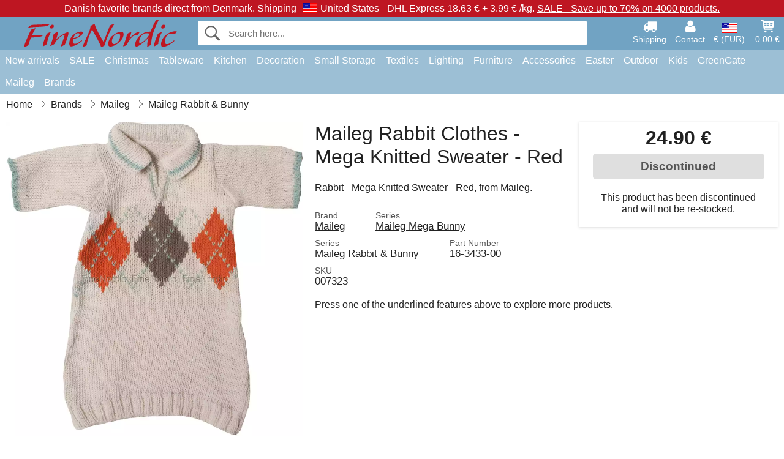

--- FILE ---
content_type: text/html; charset=UTF-8
request_url: https://www.finenordic.com/maileg-rabbit-mega-knitted-sweater-red.html
body_size: 11553
content:
<!DOCTYPE html>
<html lang="en">
<head>
	<meta charset="UTF-8">
	<title>Maileg Rabbit - Mega Knitted Sweater - Red</title>
	<meta name="description" content="Rabbit - Mega Knitted Sweater - Red, from Maileg.">
	<meta name="robots" content="noindex">
	<meta name="viewport" content="width=device-width,initial-scale=1">
	<meta name="apple-mobile-web-app-capable" content="yes">
	<link rel="apple-touch-icon" sizes="180x180" href="https://images.finenordic.com/image/favicon/finenordic/apple-touch-icon.png">
    <link rel="icon" type="image/png" href="https://images.finenordic.com/image/favicon/finenordic/favicon-32x32.png" sizes="32x32">
    <link rel="icon" type="image/png" href="https://images.finenordic.com/image/favicon/finenordic/favicon-16x16.png" sizes="16x16">
    <link rel="manifest" href="/static/site_meta/2/manifest.json">
    <link rel="mask-icon" href="https://images.finenordic.com/image/favicon/finenordic/favicon/safari-pinned-tab.svg" color="#5bbad5">
    <link rel="shortcut icon" href="https://images.finenordic.com/image/favicon/finenordic/favicon.ico">
    <meta name="msapplication-config" content="/static/site_meta/2/browserconfig.xml">
    <meta name="theme-color" content="#71a3c3">
    <link rel="search" type="application/opensearchdescription+xml" href="/static/site_meta/2/opensearch.xml" title="FineNordic">
	<meta property="og:site_name" content="FineNordic">
	<meta property="og:url" content="https://www.finenordic.com/maileg-rabbit-mega-knitted-sweater-red.html">
	<meta property="og:title" content="Maileg Rabbit - Mega Knitted Sweater - Red">
	<meta property="og:description" content="Rabbit - Mega Knitted Sweater - Red, from Maileg.">
	<meta property="og:image" content="https://images.finenordic.com/image/37958-large-1535133872/maileg-rabbit-mega-knitted-sweater-red.jpg">
	<meta property="og:type" content="product">
	<meta property="og:availability" content="oos">
	<meta property="product:price:amount" content="24.9">
	<meta property="product:price:currency" content="EUR">
<link rel="alternate" href="https://www.finenordic.dk/maileg-kanin-mega-strikket-sweater-roed.html" hreflang="da-DK"><link rel="alternate" href="https://www.finenordic.com/maileg-rabbit-mega-knitted-sweater-red.html" hreflang="x-default"><link rel="alternate" href="https://www.finenordic.de/maileg-kaninchen-mega-strickpullover-rot.html" hreflang="de-AT"><link rel="alternate" href="https://www.finenordic.de/maileg-kaninchen-mega-strickpullover-rot.html" hreflang="de-DE"><link rel="alternate" href="https://www.finenordic.no/maileg-kanin-mega-strikket-sweater-roed.html" hreflang="no-NO"><link rel="alternate" href="https://www.finenordic.se/maileg-kanin-mega-stickat-troeja-roed.html" hreflang="sv-SE"><link rel="alternate" href="https://www.finenordic.co.uk/maileg-rabbit-mega-knitted-sweater-red.html" hreflang="en-GB"><link rel="alternate" href="https://www.finenordic.ch/maileg-kaninchen-mega-strickpullover-rot.html" hreflang="de-CH">	
	<link rel="canonical" href="https://www.finenordic.com/maileg-rabbit-mega-knitted-sweater-red.html">
	
	<script>
	var hasCookies = document.cookie.length;
	
	function getCookie(a){if(!hasCookies)return"";a+="=";for(var c=document.cookie.split(";"),b=0;b<c.length;b++){var d=c[b].trim();if(0===d.indexOf(a))return decodeURIComponent(d.substring(a.length).replace(/\+/g, '%20'))}return""};

	function deleteCookie(a) {document.cookie=a+'=;'+'expires=Thu, 01 Jan 1970 00:00:00 GMT';}
	
	if (hasCookies) {
		if (getCookie('redirect_request')) {					
			document.cookie = 'redirect_reply=1;path=/';
			if (getCookie('redirect_reply')) {
				deleteCookie('redirect_request');
				window.location.reload(true);
			}
		}
	}
				
	</script>
	<link rel="stylesheet" href="/static/css/a_D_XuYHSroWhu2.pX1MlA.css"></head>
<body itemscope itemtype="http://schema.org/WebPage">
	<div id="page">
		<div id="page_overlay"></div>		
				<div id="context_notice_wrapper" class="row"><div id="context_notice" style="padding-right:5px;">
<span>Danish favorite brands direct from Denmark.</span>&nbsp;<span>Shipping<img id="country_flag" src="https://images.finenordic.com/image/flags/US.png" /><span class="s2">United States -</span> DHL Express 18.63 €&nbsp;+&nbsp;3.99 €&nbsp;/kg.</span>&nbsp;<span><a href="/sale">SALE - Save up to 70% on 4000 products.</a></span>
</div></div>
				<header id="header" class="row main_color_500">
			<div id="header_links">						
				<a class="header_link_item desktop" href="/shipping">
					<svg width="22" height="22" viewBox="0 0 1792 1792" fill="#fff" focusable="false">
						<path d="M640 1408q0-52-38-90t-90-38-90 38-38 90 38 90 90 38 90-38 38-90zm-384-512h384v-256h-158q-13 0-22 9l-195 195q-9 9-9 22v30zm1280 512q0-52-38-90t-90-38-90 38-38 90 38 90 90 38 90-38 38-90zm256-1088v1024q0 15-4 26.5t-13.5 18.5-16.5 11.5-23.5 6-22.5 2-25.5 0-22.5-.5q0 106-75 181t-181 75-181-75-75-181h-384q0 106-75 181t-181 75-181-75-75-181h-64q-3 0-22.5.5t-25.5 0-22.5-2-23.5-6-16.5-11.5-13.5-18.5-4-26.5q0-26 19-45t45-19v-320q0-8-.5-35t0-38 2.5-34.5 6.5-37 14-30.5 22.5-30l198-198q19-19 50.5-32t58.5-13h160v-192q0-26 19-45t45-19h1024q26 0 45 19t19 45z"></path>
					</svg>
					<span class="text">Shipping</span>
				</a>
				<a class="header_link_item desktop" href="/contact">
					<svg width="22" height="22" viewBox="0 0 1792 1792" fill="#fff" focusable="false">
						<path d="M1600 1405q0 120-73 189.5t-194 69.5h-874q-121 0-194-69.5t-73-189.5q0-53 3.5-103.5t14-109 26.5-108.5 43-97.5 62-81 85.5-53.5 111.5-20q9 0 42 21.5t74.5 48 108 48 133.5 21.5 133.5-21.5 108-48 74.5-48 42-21.5q61 0 111.5 20t85.5 53.5 62 81 43 97.5 26.5 108.5 14 109 3.5 103.5zm-320-893q0 159-112.5 271.5t-271.5 112.5-271.5-112.5-112.5-271.5 112.5-271.5 271.5-112.5 271.5 112.5 112.5 271.5z"></path>
					</svg>
					<span class="text">Contact</span>
				</a>											
				<a href="#" id="change_context_toggle" class="header_link_item"><img id="header_link_flag" src="https://images.finenordic.com/image/flags/US.png" /><span class="text">€ (EUR)</span></a>											
				<a href="#" id="header_cart" class="header_link_item">					
					<svg viewBox="0 0 19.3 19.3" width="22" height="22" focusable="false" fill="#fff">
						<path d="M19 3c-0.2-0.2-0.5-0.3-0.8-0.3H4.4L4.2 1.5C4.2 1 3.7 0.6 3.3 0.6H1c-0.6 0-1 0.4-1 1s0.4 1 1 1h1.4l1.9 11.2c0 0 0 0.1 0 0.1 0 0.1 0 0.1 0.1 0.2 0 0.1 0.1 0.1 0.1 0.2 0 0 0.1 0.1 0.1 0.1 0.1 0.1 0.1 0.1 0.2 0.1 0 0 0.1 0 0.1 0.1 0.1 0 0.2 0.1 0.4 0.1 0 0 11 0 11 0 0.6 0 1-0.4 1-1s-0.4-1-1-1H6.1l-0.2-1H17.3c0.5 0 0.9-0.4 1-0.9l1-7C19.3 3.5 19.2 3.2 19 3zM17.1 4.6l-0.3 2H13.3v-2H17.1zM12.3 4.6v2h-3v-2H12.3zM12.3 7.6v2h-3v-2H12.3zM8.3 4.6v2h-3c-0.1 0-0.1 0-0.1 0l-0.3-2H8.3zM5.3 7.6H8.3v2H5.6L5.3 7.6zM13.3 9.6v-2h3.4l-0.3 2H13.3z"/>
						<circle cx="6.8" cy="17.1" r="1.5"/>
						<circle cx="15.8" cy="17.1" r="1.5"/>
					</svg>
					<span id="header_cart_total" class="text">0.00 €</span>
					<span id="header_cart_text" class="text">Cart</span>						
				</a>	
			</div>
			<div id="header_container" class="container">
				<svg id="menu_toggle" viewBox="0 0 36 24" fill="#fff" focusable="false">
					<path d="M0 24h36v-4H0v4zm0-10h36v-4H0v4zm0-14v4h36v-4H6z"></path>
				</svg>
				<div id="header_logo_container">
					<a href="/">
						<img id="header_logo" src="https://images.finenordic.com/image/logo/finenordic/finenordic.svg" alt="FineNordic">
					</a>
				</div>
				<div id="header_search">
					<div id="search_wrapper">
												<form action="/search" method="get" role="search" id="header_search_form" tabindex="-1">	
							<div id="search_input_wrapper">								
								<button id="submit_search" tabindex="-1">
									<div class="spinner">	
										<div class="spinner_inner">
									        <div class="circle_clipper left">
									        	<div class="circle"></div>	        		
									        </div><div class="circle_clipper right">
									          <div class="circle"></div>
									        </div>
								    	</div>
								    </div>
									<svg id="submit_search_icon" viewBox="0 0 16 16" fill="#666" focusable="false">
										<path d="M15.7 13.3l-3.81-3.83A5.93 5.93 0 0 0 13 6c0-3.31-2.69-6-6-6S1 2.69 1 6s2.69 6 6 6c1.3 0 2.48-.41 3.47-1.11l3.83 3.81c.19.2.45.3.7.3.25 0 .52-.09.7-.3a.996.996 0 0 0 0-1.41v.01zM7 10.7c-2.59 0-4.7-2.11-4.7-4.7 0-2.59 2.11-4.7 4.7-4.7 2.59 0 4.7 2.11 4.7 4.7 0 2.59-2.11 4.7-4.7 4.7z"></path>
									</svg>
								</button>
								<input name="q" id="header_search_input" value="" placeholder="Search here..." autocomplete="off" autocorrect="off" autocapitalize="off">
								<button type="button" id="search_close">	
									<svg id="search_close_icon" viewBox="0 0 16 16" fill="#666" focusable="false">
										<path d="M2,0 l6,6 6,-6 2,2 -6,6 6,6 -2,2 -6,-6 -6,6 -2,-2 6,-6 -6,-6z"></path>
									</svg>
								</button>															
							</div>						
							<div id="search_results">
								<div id="search_content"></div>
								<button id="total_results"></button>
								<div id="ajax_no_results" class="row">Sorry, we didn't find anything.</div>							
							</div>
						</form>	
					</div>
				</div>			
				<div id="header_cart_spacer"></div>								
			</div>				
		</header>
		<div id="sidebar_cart" tabindex="-1">				
			<div id="cart_summary">
				<div class="sidebar_top row main_color_500 main_color_300_border">
					<div class="sidebar_title">
						<a href="#" class="sidebar_close sidebar_close_js">	
							<svg viewBox="0 0 16 16" width="16" height="16" fill="#fff" focusable="false">
								<path d="M2,0 l6,6 6,-6 2,2 -6,6 6,6 -2,2 -6,-6 -6,6 -2,-2 6,-6 -6,-6z"></path>
							</svg>
							Close						</a>
						Shopping cart					</div>								
					<div id="cart_summary_total">Total (<span id="cart_count"></span>):<span id="cart_total"></span></div>	
					<div id="cart_summary_action" class="row">
						<a href="/cart" class="button cart_button_view">
							View cart				
						</a>
						<a href="/cart" class="button action cart_button_checkout">
							Checkout																										
							<svg class="chevron-right" width="12px" height="18px" viewBox="0 0 12 18" fill="#fff" focusable="false">
								<path d="M0.88 2.12L3 0l9 9 -9 9 -2.12-2.12L7.76 9z"></path>
							</svg>					
						</a>						
					</div>												
				</div>
				<div id="cart_summary_inner" class="row">
					<p id="cart_no_products">Your shopping cart is empty.</p>
					<div id="cart_summary_content" class="row scrollable_section"></div>					
				</div>	
			</div>
		</div>
		<div id="sidebar_context" tabindex="-1">
			<div id="change_context">				
				<div class="sidebar_top row main_color_500 main_color_300_border">
					<div class="sidebar_title">
						<a href="#" class="sidebar_close sidebar_close_js">	
							<svg viewBox="0 0 16 16" width="16" height="16" fill="#fff" focusable="false">
								<path d="M2,0 l6,6 6,-6 2,2 -6,6 6,6 -2,2 -6,-6 -6,6 -2,-2 6,-6 -6,-6z"></path>
							</svg>
							Close						</a>
						Country and currency					</div>
				</div>
				<div id="change_context_inner" class="row scrollable_section">
					<div id="change_context_top">	
						<form method="POST">
							<label class="row" for="country_select">Country of delivery</label>										
							<select name="id_country" id="country_select" class="row"></select>
							<label class="row" for="currency_select">Currency</label>
							<select name="id_currency" id="currency_select" class="row"></select>
							<button type="submit" name="action" value="setContext" class="button action" id="submit_context">Update</button>
						</form>
					</div>
					<div id="change_context_bottom">	
						<ul>
														<li>
								<a href="/shipping">Shipping rates</a>
							</li>
														<li>
								<a href="/returns-cancellations">Returns and cancellations</a>
							</li>
														<li>
								<a href="/payment-options">Payment options</a>
							</li>
														<li>
								<a href="/how-to-shop-with-us">How to shop with us</a>
							</li>
														<li>
								<a href="/faq">FAQ</a>
							</li>
														<li>
								<a href="/tracking">Track your order</a>
							</li>
														<li>
								<a href="/contact">Contact us</a>
							</li>
														<li>
								<a href="/about-us">About us</a>
							</li>
														<li>
								<a href="/store">Store and opening hours</a>
							</li>
														<li>
								<a href="/terms-conditions">Terms and conditions</a>
							</li>
														<li>
								<a href="/press">Press</a>
							</li>
														<li>
								<a href="/sitemap">Sitemap</a>
							</li>
														<li>
								<a href="/jobs">Jobs</a>
							</li>
													</ul>
					</div>	
				</div>
			</div>
		</div>		
		<div id="sidebar_menu">				
		<div role="navigation" id="header_navigation" class="row main_color_300" itemscope itemtype="http://schema.org/SiteNavigationElement">
	<div id="nav_top">	
		<div id="nav_title">
			Menu			
		</div>
		<a href="#" id="nav_close" class="sidebar_close_js">	
			<svg viewBox="0 0 16 16" width="16" height="16" fill="#000" fill-opacity=".54" focusable="false">
				<path d="M2,0 l6,6 6,-6 2,2 -6,6 6,6 -2,2 -6,-6 -6,6 -2,-2 6,-6 -6,-6z"></path>
			</svg>
			Close		</a>		
	</div>	
	<nav class="scrollable_section">
		<ul>
					<li>
				<a href="/new-arrivals">New arrivals</a>
								<ul class="sub_menu">
					<li>
						<a href="/new-arrivals">New arrivals (see all)</a>
					</li>
														
						<li>
							<a href="/new-arrivals?brand=greengate">GreenGate new arrivals</a>
						</li>
														
						<li>
							<a href="/new-arrivals?brand=ib-laursen">Ib Laursen new arrivals</a>
						</li>
														
						<li>
							<a href="/new-arrivals?brand=maileg">Maileg new arrivals</a>
						</li>
														
						<li>
							<a href="/new-arrivals?brand=rice">RICE new arrivals</a>
						</li>
														
						<li>
							<a href="/new-arrivals?brand=chic-antique">Chic Antique new arrivals</a>
						</li>
													
				</ul>
							</li>
					<li>
				<a href="/sale">SALE</a>
								<ul class="sub_menu">
					<li>
						<a href="/sale">SALE (see all)</a>
					</li>
														
						<li>
							<a href="/search?brand=greengate&on-sale=1">GreenGate SALE</a>
						</li>
														
						<li>
							<a href="/search?brand=ib-laursen&on-sale=1">Ib Laursen SALE</a>
						</li>
														
						<li>
							<a href="/search?brand=maileg&on-sale=1">Maileg SALE</a>
						</li>
														
						<li>
							<a href="/search?brand=rice&on-sale=1">RICE SALE</a>
						</li>
														
						<li>
							<a href="/search?brand=chic-antique&on-sale=1">Chic Antique SALE</a>
						</li>
													
				</ul>
							</li>
					<li>
				<a href="christmas">Christmas</a>
								<ul class="sub_menu">
					<li>
						<a href="christmas">Christmas (see all)</a>
					</li>
														
						<li>
							<a href="advent">Advent</a>
						</li>
														
						<li>
							<a href="christmas-bakery">Christmas Bakery</a>
						</li>
														
						<li>
							<a href="christmas-candles-candle-holders">Christmas Candles & Candle Holders</a>
						</li>
														
						<li>
							<a href="christmas-decoration">Christmas Decoration</a>
						</li>
														
						<li>
							<a href="christmas-balls-dekoration">Christmas Ornaments</a>
						</li>
														
						<li>
							<a href="christmas-packaging">Christmas Packaging</a>
						</li>
														
						<li>
							<a href="pixies">Christmas Pixies</a>
						</li>
														
						<li>
							<a href="christmas-ribbons">Christmas Ribbons</a>
						</li>
													
				</ul>
							</li>
					<li>
				<a href="stoneware-cutlery-glasses">Tableware</a>
								<ul class="sub_menu">
					<li>
						<a href="stoneware-cutlery-glasses">Tableware (see all)</a>
					</li>
														
						<li>
							<a href="bakeware">Bakeware</a>
						</li>
														
						<li>
							<a href="bowls">Bowls</a>
						</li>
														
						<li>
							<a href="bread-baskets">Bread Baskets</a>
						</li>
														
						<li>
							<a href="carafes-bottles">Carafes & Bottles</a>
						</li>
														
						<li>
							<a href="centrepieces-etageres">Centrepieces & Etagères</a>
						</li>
														
						<li>
							<a href="breadbasket-napkins">Cloth Napkins</a>
						</li>
														
						<li>
							<a href="coffee-pots">Coffee pots</a>
						</li>
														
						<li>
							<a href="cups-mugs">Cups & Mugs</a>
						</li>
														
						<li>
							<a href="cutlery">Cutlery</a>
						</li>
														
						<li>
							<a href="dishes">Dishes</a>
						</li>
														
						<li>
							<a href="dishes-glass-bells">Dishes & Glass Bells</a>
						</li>
														
						<li>
							<a href="egg-cups">Egg Cups</a>
						</li>
														
						<li>
							<a href="glasses">Glasses</a>
						</li>
														
						<li>
							<a href="latte-cups">Latte Cups</a>
						</li>
														
						<li>
							<a href="napkin-holders">Napkin Holders</a>
						</li>
														
						<li>
							<a href="paper-napkins">Paper Napkins</a>
						</li>
														
						<li>
							<a href="pitchers">Pitchers</a>
						</li>
														
						<li>
							<a href="placemats">Placemats</a>
						</li>
														
						<li>
							<a href="plates">Plates</a>
						</li>
														
						<li>
							<a href="salt-and-pepper">Salt and Pepper</a>
						</li>
														
						<li>
							<a href="sugar-pots">Sugar Pots</a>
						</li>
														
						<li>
							<a href="tablecloths">Tablecloths</a>
						</li>
														
						<li>
							<a href="tea-pots">Tea Pots</a>
						</li>
														
						<li>
							<a href="trays">Trays</a>
						</li>
														
						<li>
							<a href="trivets">Trivets</a>
						</li>
													
				</ul>
							</li>
					<li>
				<a href="kitchen">Kitchen</a>
								<ul class="sub_menu">
					<li>
						<a href="kitchen">Kitchen (see all)</a>
					</li>
														
						<li>
							<a href="aprons">Aprons</a>
						</li>
														
						<li>
							<a href="baking-equipment">Baking Equipment</a>
						</li>
														
						<li>
							<a href="bread-boxes">Bread Boxes</a>
						</li>
														
						<li>
							<a href="cookware">Cookware</a>
						</li>
														
						<li>
							<a href="cooler-bags">Cooler Bags</a>
						</li>
														
						<li>
							<a href="do-the-dishes">Do the Dishes</a>
						</li>
														
						<li>
							<a href="jars">Jars</a>
						</li>
														
						<li>
							<a href="kitchen-decoration">Kitchen Decoration</a>
						</li>
														
						<li>
							<a href="knives-chopping-boards">Knives & Chopping Boards</a>
						</li>
														
						<li>
							<a href="lunch-boxes">Lunch Boxes</a>
						</li>
														
						<li>
							<a href="potholders">Potholders</a>
						</li>
														
						<li>
							<a href="soap-dispensers">Soap & Soap Dispensers</a>
						</li>
														
						<li>
							<a href="tea">Tea</a>
						</li>
														
						<li>
							<a href="teatowels">Teatowels</a>
						</li>
														
						<li>
							<a href="thermoses">Thermoses</a>
						</li>
														
						<li>
							<a href="tins">Tins</a>
						</li>
													
				</ul>
							</li>
					<li>
				<a href="decoration-storage">Decoration</a>
								<ul class="sub_menu">
					<li>
						<a href="decoration-storage">Decoration (see all)</a>
					</li>
														
						<li>
							<a href="bathroom-accessories">Bathroom Accessories</a>
						</li>
														
						<li>
							<a href="books-magazines">Books and Magazines</a>
						</li>
														
						<li>
							<a href="candles">Candles</a>
						</li>
														
						<li>
							<a href="candlesticks">Candlesticks</a>
						</li>
														
						<li>
							<a href="clocks">Clocks</a>
						</li>
														
						<li>
							<a href="dishes-trays">Dishes & Trays</a>
						</li>
														
						<li>
							<a href="flower-pots">Flower Pots</a>
						</li>
														
						<li>
							<a href="lanterns">Lanterns</a>
						</li>
														
						<li>
							<a href="laundry">Laundry</a>
						</li>
														
						<li>
							<a href="living-accessories">Living Accessories</a>
						</li>
														
						<li>
							<a href="metal-signs">Metal Signs</a>
						</li>
														
						<li>
							<a href="notice-boards">Notice Boards</a>
						</li>
														
						<li>
							<a href="paint">Paint</a>
						</li>
														
						<li>
							<a href="picture-frames">Picture Frames</a>
						</li>
														
						<li>
							<a href="vases">Vases</a>
						</li>
														
						<li>
							<a href="votives">Votives</a>
						</li>
														
						<li>
							<a href="wall-stickers">Wall Stickers</a>
						</li>
														
						<li>
							<a href="wooden-signs-chalkboards">Wooden Signs & Chalkboards</a>
						</li>
														
						<li>
							<a href="wrapping">Wrapping</a>
						</li>
													
				</ul>
							</li>
					<li>
				<a href="storage">Small Storage</a>
								<ul class="sub_menu">
					<li>
						<a href="storage">Small Storage (see all)</a>
					</li>
														
						<li>
							<a href="card-magazine-holders">Card & Magazine Holders</a>
						</li>
														
						<li>
							<a href="small-boxes-tins-glass-boxes">Small Boxes, Tins & Glass Boxes</a>
						</li>
														
						<li>
							<a href="willow-zinc-baskets-metal-boxes">Willow baskets, Zinc Baskets & Metal Boxes</a>
						</li>
														
						<li>
							<a href="wire-baskets">Wire Baskets</a>
						</li>
														
						<li>
							<a href="wire-shelves-wire-hangers">Wire Shelves & Wire Hangers</a>
						</li>
														
						<li>
							<a href="wooden-boxes">Wooden Boxes</a>
						</li>
													
				</ul>
							</li>
					<li>
				<a href="textiles">Textiles</a>
								<ul class="sub_menu">
					<li>
						<a href="textiles">Textiles (see all)</a>
					</li>
														
						<li>
							<a href="blankets">Blankets</a>
						</li>
														
						<li>
							<a href="cushion-filling">Cushion Filling</a>
						</li>
														
						<li>
							<a href="cushions-cushion-covers">Cushions & Cushion Covers</a>
						</li>
														
						<li>
							<a href="cushions-poufs">Cushions & Poufs</a>
						</li>
														
						<li>
							<a href="doormats">Doormats</a>
						</li>
														
						<li>
							<a href="quilts">Quilts</a>
						</li>
														
						<li>
							<a href="ribbons">Ribbons</a>
						</li>
														
						<li>
							<a href="woolen-blankets">Woolen Blankets</a>
						</li>
													
				</ul>
							</li>
					<li>
				<a href="lighting">Lighting</a>
								<ul class="sub_menu">
					<li>
						<a href="lighting">Lighting (see all)</a>
					</li>
														
						<li>
							<a href="ceiling-lamps">Ceiling Lamps</a>
						</li>
														
						<li>
							<a href="chandeliers">Crystal Chandeliers</a>
						</li>
														
						<li>
							<a href="lampshades">Lampshades</a>
						</li>
														
						<li>
							<a href="light-bulbs">Lightbulbs</a>
						</li>
														
						<li>
							<a href="prism-chandeliers">Prism Chandeliers</a>
						</li>
														
						<li>
							<a href="table-lamps">Table Lamps</a>
						</li>
														
						<li>
							<a href="wall-lamps">Wall Lamps</a>
						</li>
													
				</ul>
							</li>
					<li>
				<a href="furniture">Furniture</a>
								<ul class="sub_menu">
					<li>
						<a href="furniture">Furniture (see all)</a>
					</li>
														
						<li>
							<a href="benches-stools">Benches & Stools</a>
						</li>
														
						<li>
							<a href="cabinets">Cabinets</a>
						</li>
														
						<li>
							<a href="chairs">Chairs</a>
						</li>
														
						<li>
							<a href="furniture-handles">Furniture Handles</a>
						</li>
														
						<li>
							<a href="hook-racks">Hook Racks</a>
						</li>
														
						<li>
							<a href="hooks">Hooks</a>
						</li>
														
						<li>
							<a href="mirrors">Mirrors</a>
						</li>
														
						<li>
							<a href="plate-racks">Plate Racks</a>
						</li>
														
						<li>
							<a href="porcelain-knobs">Porcelain Knobs</a>
						</li>
														
						<li>
							<a href="shelves">Shelves</a>
						</li>
														
						<li>
							<a href="tables">Tables</a>
						</li>
													
				</ul>
							</li>
					<li>
				<a href="accessories">Accessories</a>
								<ul class="sub_menu">
					<li>
						<a href="accessories">Accessories (see all)</a>
					</li>
														
						<li>
							<a href="bags">Bags</a>
						</li>
														
						<li>
							<a href="toilet-bags-cosmetic-purses">Toilet Bags & Cosmetic Purses</a>
						</li>
													
				</ul>
							</li>
					<li>
				<a href="easter">Easter</a>
								<ul class="sub_menu">
					<li>
						<a href="easter">Easter (see all)</a>
					</li>
														
						<li>
							<a href="easter-bunnies">Easter Bunnies</a>
						</li>
														
						<li>
							<a href="easter-decoration">Easter Decoration</a>
						</li>
														
						<li>
							<a href="easter-eggs">Easter Eggs</a>
						</li>
														
						<li>
							<a href="easter-tableware">Easter Tableware</a>
						</li>
													
				</ul>
							</li>
					<li>
				<a href="outdoors">Outdoor</a>
								<ul class="sub_menu">
					<li>
						<a href="outdoors">Outdoor (see all)</a>
					</li>
														
						<li>
							<a href="balcony-boxes">Balcony Boxes</a>
						</li>
														
						<li>
							<a href="garden-accessories">Garden Accessories</a>
						</li>
														
						<li>
							<a href="watering-cans">Watering Cans</a>
						</li>
													
				</ul>
							</li>
					<li>
				<a href="kids">Kids</a>
								<ul class="sub_menu">
					<li>
						<a href="kids">Kids (see all)</a>
					</li>
														
						<li>
							<a href="kids-accessories">Kids Accessories</a>
						</li>
														
						<li>
							<a href="kids-giftwrap">Kids Giftwrap</a>
						</li>
														
						<li>
							<a href="kids-lamps">Kids Lamps</a>
						</li>
														
						<li>
							<a href="kids-lunch-boxes">Kids Lunch Boxes</a>
						</li>
														
						<li>
							<a href="kids-party">Kids Party</a>
						</li>
														
						<li>
							<a href="kids-room">Kids Room</a>
						</li>
														
						<li>
							<a href="kids-tableware">Kids Tableware</a>
						</li>
														
						<li>
							<a href="toys">Toys</a>
						</li>
													
				</ul>
							</li>
					<li>
				<a href="green-gate">GreenGate</a>
								<ul class="sub_menu">
					<li>
						<a href="green-gate">GreenGate (see all)</a>
					</li>
														
						<li>
							<a href="green-gate-bags-accessories">GreenGate Bags & Accessories</a>
						</li>
														
						<li>
							<a href="green-gate-christmas">GreenGate Christmas</a>
						</li>
														
						<li>
							<a href="green-gate-kitchen">GreenGate Kitchen</a>
						</li>
														
						<li>
							<a href="green-gate-living">GreenGate Living</a>
						</li>
														
						<li>
							<a href="green-gate-quilts-cushions">GreenGate Quilts & Cushions</a>
						</li>
														
						<li>
							<a href="green-gate-series">GreenGate Series</a>
						</li>
														
						<li>
							<a href="green-gate-stoneware">GreenGate Stoneware & Tableware</a>
						</li>
													
				</ul>
							</li>
					<li>
				<a href="maileg">Maileg</a>
								<ul class="sub_menu">
					<li>
						<a href="maileg">Maileg (see all)</a>
					</li>
														
						<li>
							<a href="maileg-advent">Maileg Advent</a>
						</li>
														
						<li>
							<a href="maileg-cards-paper-ribbons-candles">Maileg Cards, Paper, Ribbons & Candles</a>
						</li>
														
						<li>
							<a href="maileg-childrens-toys">Maileg Children's Toys</a>
						</li>
														
						<li>
							<a href="maileg-christmas-bakery">Maileg Christmas Bakery</a>
						</li>
														
						<li>
							<a href="maileg-christmas-tree">Maileg Christmas Tree</a>
						</li>
														
						<li>
							<a href="maileg-decoration">Maileg Decoration</a>
						</li>
														
						<li>
							<a href="maileg-easter">Maileg Easter</a>
						</li>
														
						<li>
							<a href="maileg-kids-accessories">Maileg Kids Accessories</a>
						</li>
														
						<li>
							<a href="maileg-mice">Maileg Mice</a>
						</li>
														
						<li>
							<a href="maileg-pixies">Maileg Pixies</a>
						</li>
														
						<li>
							<a href="maileg-rabbits-accessories">Maileg Rabbit & Bunny</a>
						</li>
													
				</ul>
							</li>
					<li>
				<a href="/search">Brands</a>
								<ul class="sub_menu">
					<li>
						<a href="/search">Brands (see all)</a>
					</li>
														
						<li>
							<a href="bloomingville">Bloomingville</a>
						</li>
														
						<li>
							<a href="chic-antique">Chic Antique</a>
						</li>
														
						<li>
							<a href="green-gate">GreenGate</a>
						</li>
														
						<li>
							<a href="house-doctor">House Doctor</a>
						</li>
														
						<li>
							<a href="ib-laursen">Ib Laursen</a>
						</li>
														
						<li>
							<a href="jeanne-d-arc-living">Jeanne d'Arc Living</a>
						</li>
														
						<li>
							<a href="maileg">Maileg</a>
						</li>
														
						<li>
							<a href="pip-studio">Pip Studio</a>
						</li>
														
						<li>
							<a href="rice">Rice</a>
						</li>
													
				</ul>
							</li>
				</ul>
	</nav>
</div>		</div>
				<div id="breadcrumb" class="row">
	<ol itemscope itemtype="http://schema.org/BreadcrumbList">
					<li class="breadcrumb_item first_item" itemprop="itemListElement" itemscope itemtype="http://schema.org/ListItem">			
				<a href="/" itemprop="item">
					<span itemprop="name">Home</span>
				</a>
				<meta itemprop="position" content="1">			
			</li>
						<li class="breadcrumb_item" itemprop="itemListElement" itemscope itemtype="http://schema.org/ListItem">			
				<a href="/brands" itemprop="item">
					<span itemprop="name">Brands</span>
				</a>
				<meta itemprop="position" content="2">			
			</li>
						<li class="breadcrumb_item" itemprop="itemListElement" itemscope itemtype="http://schema.org/ListItem">			
				<a href="/maileg" itemprop="item">
					<span itemprop="name">Maileg</span>
				</a>
				<meta itemprop="position" content="3">			
			</li>
						<li class="breadcrumb_item" itemprop="itemListElement" itemscope itemtype="http://schema.org/ListItem">			
				<a href="/maileg-rabbits-accessories" itemprop="item">
					<span itemprop="name">Maileg Rabbit & Bunny</span>
				</a>
				<meta itemprop="position" content="4">			
			</li>
				</ol>
</div>
<div class="row" itemprop="mainContentOfPage">
	<div id="product" class="row" itemscope itemtype="http://schema.org/Product">
		<div id="product_main">	
			<h1 id="mobile_name">
				Maileg Rabbit Clothes - Mega Knitted Sweater - Red				<div class="name_meta"></div>
			</h1>				
			<div id="left_column" class="image_container">
									<div id="product_picture_wrapper" class="picture_wrapper">
				 		<picture id="image" class="transition">
							  <source media="(min-width: 768px)" srcset="https://images.finenordic.com/image/37958-mediumlarge-1535133872/maileg-rabbit-mega-knitted-sweater-red.webp" type="image/webp" data-size="mediumlarge">
							  <source media="(min-width: 768px)" srcset="https://images.finenordic.com/image/37958-mediumlarge-1535133872/maileg-rabbit-mega-knitted-sweater-red.jpg" data-size="mediumlarge">
							  <source srcset="https://images.finenordic.com/image/37958-smalllarge-1535133872/maileg-rabbit-mega-knitted-sweater-red.webp" type="image/webp" data-size="smalllarge">
							  <source srcset="https://images.finenordic.com/image/37958-smalllarge-1535133872/maileg-rabbit-mega-knitted-sweater-red.jpg" data-size="smalllarge">
							  <img id="product_image" class="product_image" src="https://images.finenordic.com/image/37958-mediumlarge-1535133872/maileg-rabbit-mega-knitted-sweater-red.jpg" data-size="mediumlarge">
				 		</picture>
			 		</div>
			 		<meta itemprop="image" content="https://images.finenordic.com/image/37958-mediumlarge-1535133872/maileg-rabbit-mega-knitted-sweater-red.jpg"></meta>
			 		<style>
			 		#product_picture_wrapper {
			 			max-width: 540px;		 			
			 		}
			 		#image {
			 			padding-bottom: 106.03%;
			 		}
			 		@media (max-width: 767px) {
			 			#product_picture_wrapper {
			 				max-width: 270px;		 				
				 		}
			 		}
			 		</style>			 		 
		 				 					</div>			
			<div id="right_column">
				<div id="product_action" class="product_box out_of_stock">					
										<div id="price" itemprop="offers" itemscope itemtype="http://schema.org/Offer">
						<span itemprop="priceCurrency" content="EUR"></span>
						<span itemprop="price" content="24.9"></span>
						24.90 €							
												<meta itemprop="availability" content="http://schema.org/Discontinued" />
											</div>
															<div id="buy_button_container" >					
													<button class="button product_buy_button" disabled>
								Discontinued							</button>
														<p id="stock_notification">This product has been discontinued and will not be re-stocked.</p>
															
					</div>
					<div id="_7323_in_cart" class="action_notification row">
						<div class="row in_cart">						
							You have <span class="in_cart_quantity"></span> of this product in your cart.
						</div>
						<div class="row">
							<a href="/cart" class="view_cart button">
								View cart						
							</a>
							<a href="/cart" class="continue_to_checkout button action">
								Checkout								<svg class="chevron-right" width="12px" height="18px" viewBox="0 0 12 18" fill="#fff" focusable="false">
									<path d="M0.88 2.12L3 0l9 9 -9 9 -2.12-2.12L7.76 9z"></path>
								</svg>
							</a>							
						</div>								
					</div>
														</div>
															</div>				
			<h1 id="name" itemprop="name">
				Maileg Rabbit Clothes - Mega Knitted Sweater - Red				<div class="name_meta"></div>
			</h1>
			<div id="product_description" itemprop="description">Rabbit - Mega Knitted Sweater - Red, from Maileg.</div>			<div id="product_meta">
				<ul>
				<li>Brand<br><a href="/maileg"itemprop="brand">Maileg</a></li><li>Series<br><a href="/maileg-mega-bunny">Maileg Mega Bunny</a></li><li>Series<br><a href="/maileg-rabbits-accessories">Maileg Rabbit & Bunny</a></li><li>Part Number<br><span itemprop="mpn">16-3433-00</span></li><li>SKU<br><span itemprop="sku">007323</span></li>				</ul>
							    <p id="product_meta_incentive">Press one of the underlined features above to explore more products.</p>
			    			</div>													
			<div class="row">
				<div id="product_taste_style">
									</div>				
			</div>
		</div>									
				<div id="related_products" class="row section">
			<h3 class="section_title">Related products</h3>
			<div class="products_track_wrapper _7_products">	
				<button id="related_products_left" class="button track_arrow track_arrow_left" disabled>
					<svg class="chevron-left" width="10px" height="15px" viewBox="0 0 12 18" fill="#fff" focusable="false">
						<path d="M11.12 2.12L9 0l-9 9 9 9 2.12-2.12L4.24 9z"></path>
					</svg>
				</button>		
				<div id="related_products_track" class="products_track">
					<div class="product_container"><a class="product" href="/maileg-miniature-closet-dusty-rose.html"><div class="ribbon sale">-15%</div><div class="image_container"><div class="picture_wrapper"><picture class="lazy"><source media="(min-width:768px)" data-src="https://images.finenordic.com/image/59874-medium-1630405667/maileg-miniature-closet-dusty-rose.jpg"><source data-src="https://images.finenordic.com/image/59874-small-1630405667/maileg-miniature-closet-dusty-rose.jpg"><img class="product_image" data-src="https://images.finenordic.com/image/59874-medium-1630405667/maileg-miniature-closet-dusty-rose.jpg"></picture></div></div><div class="content"><h5>Maileg Miniature Closet - Dusty Rose</h5>W 11 cm, D 8 cm<div class="availability"><div class="quantity ">In stock</div></div><div class="price"><div class="price_now">23.80 €</div><div class="price_before">28.00 €</div></div></div></a></div><div class="product_container"><a class="product" href="/maileg-miniature-cooler-mouse.html"><div class="image_container"><div class="picture_wrapper"><picture class="lazy"><source media="(min-width:768px)" data-src="https://images.finenordic.com/image/59916-medium-1630405719/maileg-miniature-cooler-mouse.jpg"><source data-src="https://images.finenordic.com/image/59916-small-1630405719/maileg-miniature-cooler-mouse.jpg"><img class="product_image" data-src="https://images.finenordic.com/image/59916-medium-1630405719/maileg-miniature-cooler-mouse.jpg"></picture></div></div><div class="content"><h5>Maileg Miniature Cooler Mouse</h5>W 6 cm, D 5.5 cm<div class="availability"><div class="quantity ">In stock</div></div><div class="price"><div class="price_now">17.00 €</div></div></div></a></div><div class="product_container"><a class="product" href="/maileg-miniature-coffee-table.html"><div class="image_container"><div class="picture_wrapper"><picture class="lazy"><source media="(min-width:768px)" data-src="https://images.finenordic.com/image/59877-medium-1630405670/maileg-miniature-coffee-table.jpg"><source data-src="https://images.finenordic.com/image/59877-small-1630405670/maileg-miniature-coffee-table.jpg"><img class="product_image" data-src="https://images.finenordic.com/image/59877-medium-1630405670/maileg-miniature-coffee-table.jpg"></picture></div></div><div class="content"><h5>Maileg Miniature Coffee Table</h5>W 9 cm, L 12 cm<div class="availability"><div class="quantity ">In stock</div></div><div class="price"><div class="price_now">10.00 €</div></div></div></a></div><div class="product_container"><a class="product" href="/maileg-rabbit-accessories-drying-rack-with-pegs.html"><div class="image_container"><div class="picture_wrapper"><picture class="lazy"><source media="(min-width:768px)" data-src="https://images.finenordic.com/image/46410-medium-1567290512/maileg-rabbit-accessories-drying-rack-with-pegs.jpg"><source data-src="https://images.finenordic.com/image/46410-small-1567290512/maileg-rabbit-accessories-drying-rack-with-pegs.jpg"><img class="product_image" data-src="https://images.finenordic.com/image/46410-medium-1567290512/maileg-rabbit-accessories-drying-rack-with-pegs.jpg"></picture></div></div><div class="content"><h5>Maileg Rabbit Accessories - Drying Rack with Pegs</h5>L 15 cm<div class="availability"><div class="quantity ">In stock</div></div><div class="price"><div class="price_now">14.00 €</div></div></div></a></div><div class="product_container"><a class="product" href="/maileg-miniature-bread-box-with-cutting-board-and-knife.html"><div class="image_container"><div class="picture_wrapper"><picture class="lazy"><source media="(min-width:768px)" data-src="https://images.finenordic.com/image/59923-medium-1630405727/maileg-miniature-bread-box-with-cutting-board-and-knife.jpg"><source data-src="https://images.finenordic.com/image/59923-small-1630405727/maileg-miniature-bread-box-with-cutting-board-and-knife.jpg"><img class="product_image" data-src="https://images.finenordic.com/image/59923-medium-1630405727/maileg-miniature-bread-box-with-cutting-board-and-knife.jpg"></picture></div></div><div class="content"><h5>Maileg Miniature Bread Box with Cutting Board and Knife</h5>W 4.5 cm, L 8 cm<div class="availability"><div class="quantity ">In stock</div></div><div class="price"><div class="price_now">26.50 €</div></div></div></a></div><div class="product_container"><a class="product" href="/maileg-miniature-carrots-in-shopping-bag.html"><div class="image_container"><div class="picture_wrapper"><picture class="lazy"><source media="(min-width:768px)" data-src="https://images.finenordic.com/image/65044-medium-1645823173/maileg-miniature-carrots-in-shopping-bag.jpg"><source data-src="https://images.finenordic.com/image/65044-small-1645823173/maileg-miniature-carrots-in-shopping-bag.jpg"><img class="product_image" data-src="https://images.finenordic.com/image/65044-medium-1645823173/maileg-miniature-carrots-in-shopping-bag.jpg"></picture></div></div><div class="content"><h5>Maileg Miniature Carrots in Shopping Bag</h5>W 8 cm<div class="availability"><div class="quantity ">In stock</div></div><div class="price"><div class="price_now">13.00 €</div></div></div></a></div><div class="product_container"><a class="product" href="/maileg-miniature-couch.html"><div class="image_container"><div class="picture_wrapper"><picture class="lazy"><source media="(min-width:768px)" data-src="https://images.finenordic.com/image/59918-medium-1630405721/maileg-miniature-couch.jpg"><source data-src="https://images.finenordic.com/image/59918-small-1630405721/maileg-miniature-couch.jpg"><img class="product_image" data-src="https://images.finenordic.com/image/59918-medium-1630405721/maileg-miniature-couch.jpg"></picture></div></div><div class="content"><h5>Maileg Miniature Couch</h5>L 22 cm, D 12 cm<div class="availability"><div class="quantity ">In stock</div></div><div class="price"><div class="price_now">42.50 €</div></div></div></a></div>				</div>
				<button id="related_products_right" class="button track_arrow track_arrow_right">
					<svg class="chevron-right" width="10px" height="15px" viewBox="0 0 12 18" fill="#fff" focusable="false">
						<path d="M0.88 2.12L3 0l9 9 -9 9 -2.12-2.12L7.76 9z"></path>
					</svg>
				</button>
			</div>
		</div>				
				<div id="review_section" class="row section">
			<h3 class="section_title">Maileg Rabbit Clothes - Mega Knitted Sweater - Red reviews</h3>
			<div id="product_reviews" class="one_column">
				<div id="customer_reviews">
										<div id="review_form">
						<label for="product_review_text">Review</label>
						<textarea name="review_text" id="product_review_text" placeholder="What do you think of this product?"></textarea>
						<label>Rating: <span id="rating_value"></span><span id="no_rating" class="active">None</span></label>
						<div id="rating" class="rating">
							<div class="star" data-i="1"></div><div class="star" data-i="2"></div><div class="star" data-i="3"></div><div class="star" data-i="4"></div><div class="star" data-i="5"></div>
						</div>
						<label for="product_review_name">Name</label>
						<input type="text" name="review_title" id="product_review_name" placeholder="Optional">				
						<div id="review_bottom" class="row">
							<div id="review_error">You forgot to write a review!</div>
							<button id="submit_review" class="button">
								<span class="button_text">Submit</span>
								<div class="spinner">	
									<div class="spinner_inner">
								        <div class="circle_clipper left">
								        	<div class="circle"></div>	        		
								        </div><div class="circle_clipper right">
								          <div class="circle"></div>
								        </div>
							    	</div>
							    </div>
								<span class="button_text_loading">Loading...</span>
							</button>
						</div>
					</div>
									</div>
							</div>			
		</div>
	</div>
	<div id="zoom_overlay"></div>
	<div id="zoom_navigation">
		<button type="button" id="zoom_navigation_close">
			<svg class="icon_cancel" viewBox="0 0 16 16" width="18" height="18" fill="#000" fill-opacity=".87" focusable="false">
				<path d="M2,0 l14,14 -2,2 -14,-14z"></path>
				<path d="M14,0 l-14,14 2,2 14,-14z"></path>
			</svg>
			Close		</button>
		<button type="button" id="zoom_navigation_arrow_left">
			<svg class="chevron-left" width="20px" height="30px" viewBox="0 0 12 18" fill="#000" fill-opacity=".87" stroke="#fff" stroke-width=".5" focusable="false">
				<path d="M11.12 2.12L9 0l-9 9 9 9 2.12-2.12L4.24 9z"></path>
			</svg>
		</button>
		<button type="button" id="zoom_navigation_arrow_right">
			<svg class="chevron-right" width="20px" height="30px" viewBox="0 0 12 18" fill="#000" fill-opacity=".87" stroke="#fff" stroke-width=".5" focusable="false">
				<path d="M0.88 2.12L3 0l9 9 -9 9 -2.12-2.12L7.76 9z"></path>
			</svg>
		</button>					
	</div>
</div>
<script>
var ID_PRODUCTS = [7323];</script>

		<div id="recently_viewed_products" class="row">			
			<h3 class="section_title main_color_500_border">Recently viewed products</h3>
			<div id="recently_viewed_products_track_wrapper" class="products_track_wrapper">
				<button type="button" id="recently_viewed_products_left" class="button track_arrow track_arrow_left" disabled>
					<svg class="chevron-left" width="10px" height="15px" viewBox="0 0 12 18" fill="#fff" focusable="false">
						<path d="M11.12 2.12L9 0l-9 9 9 9 2.12-2.12L4.24 9z"></path>
					</svg>
				</button>
				<div id="recently_viewed_products_track" class="products_track">
				</div>	
				<button type="button" id="recently_viewed_products_right" class="button track_arrow track_arrow_right">
					<svg class="chevron-right" width="10px" height="15px" viewBox="0 0 12 18" fill="#fff" focusable="false">
						<path d="M0.88 2.12L3 0l9 9 -9 9 -2.12-2.12L7.76 9z"></path>
					</svg>
				</button>					
			</div>
		</div>
		<script>
		var IMAGE_URL = "https://images.finenordic.com",
			COMMA_SEPARATOR = ".",
			localStorageIsEnabled = (function() {try {localStorage.setItem('isEnabled', 1);var ret = localStorage.getItem('isEnabled') == 1;localStorage.removeItem('isEnabled');return ret;} catch (e) {return false;}})();
		
				
		(function() {			
			if(hasCookies){var a=localStorageIsEnabled?localStorage.getItem('b'):(getCookie('ls-b')||null);if(a)b(JSON.parse(a));function b(a){var c='',d=0;for(var i=a.length-1;i>=0;i--){var e=a[i];if(typeof ID_PRODUCTS!=='undefined'&&ID_PRODUCTS[0]===parseInt(e['id_product'], 10))continue;c+='<div class="product_container"><a class="product" href="/'+e.link_rewrite+'.html"><div class="image_container"><div class="picture_wrapper"><picture class="lazy">';
			c+='<source media="(min-width:768px)" data-src="'+IMAGE_URL+'/image/'+e.image.id_image+'-medium-'+e.image.version+'/'+e.image.link_rewrite+'.jpg">';c+='<source data-src="'+IMAGE_URL+'/image/'+e.image.id_image+'-small-'+e.image.version+'/'+e.image.link_rewrite+'.jpg">';	
			c+='<img class="product_image" data-src="'+IMAGE_URL+'/image/'+e.image.id_image+'-medium-'+e.image.version+'/'+e.image.link_rewrite+'.jpg"></picture></div></div><div class="content"><h5>'+e.name+'</h5><span>'+(e.volume ? (e.volume / 10)+' cl' : '')+(e.volume && e.abv ? ', ' : '')+(e.abv ? String(parseFloat(e.abv))+'%' : '').replace('.', COMMA_SEPARATOR)+'</span></div></a></div>';d++}var e=document.getElementById('recently_viewed_products_track');e.innerHTML=c;if(d){document.getElementById('recently_viewed_products').style.display = 'block';document.getElementById('recently_viewed_products_track_wrapper').className+=(' _'+(d>11?'many':d)+'_products')}}}})();
		
				</script>
		<div id="footer_newsletter" class="row main_color_300">
			<h4>Do you want to stay informed? Join our mailing list!</h4>
			<div id="footer_newsletter_content">
					<input id="newsletter_input" type="email" name="email" size="18" placeholder="Enter your e-mail address">
					<button name="submit_newsletter" id="submit_newsletter" class="button">
						<span class="button_text">Sign up</span>
						<div class="spinner">	
							<div class="spinner_inner">
						        <div class="circle_clipper left">
						        	<div class="circle"></div>	        		
						        </div><div class="circle_clipper right">
						          <div class="circle"></div>
						        </div>
					    	</div>
					    </div>
						<span class="button_text_loading">Loading...</span>
					</button>
				<div id="newsletter_error">Please enter a valid email address</div>
			</div>
		</div>
		<footer id="footer" class="row main_color_500" itemscope itemtype="http://schema.org/WPFooter">				
			<div class="footer_block_container">	
				<div class="footer_block">
					<h5>Customer service</h5>
					<ul>
						<li>
							<a href="/shipping">Shipping and pricing</a>
						</li>
						<li>
							<a href="/contact">Contact us</a>
						</li>
						<li>
							<a href="/about-us">About us</a>
						</li>
								
						<li>
							<a href="/faq">FAQ</a>
						</li>
																		
						<li>
							<a href="/sitemap">Sitemap</a>
						</li>
																								<li>
							<a href="/store">Store and opening hours</a>
						</li>
																		
						<li>
							<a href="/jobs">Jobs</a>
						</li>
											</ul>
				</div>
				<div class="footer_block">
					<h5>Legal information</h5>
					<ul>
						<li>
							<a href="/terms-conditions">Terms and conditions</a>
						</li>
											</ul>				    
			    </div>
		    	<div class="footer_block">
					<h5>Follow us</h5>
					<ul>
						<li>
							<a href="https://www.facebook.com/FineNordic">Facebook</a>
						</li>
												<li>
							<a href="https://www.instagram.com/finenordic/">Instagram</a>
						</li>
											</ul>				    
			    </div>
			    			    <div class="footer_block">
					<h5>Payment options</h5>
					<ul>
												<li>
																					<img src="https://images.finenordic.com/image/payments/apple-pay.png" alt="Apple Pay" width="82px" style="background:#fff" />
												
						</li>	
												<li>
																					<img src="https://images.finenordic.com/image/payments/credit-card.png" alt="Credit Card" width="82px" style="background:#fff" />
												
						</li>	
												<li>
																					<img src="https://images.finenordic.com/image/payments/paypal.png" alt="PayPal" width="82px" style="background:#fff" />
												
						</li>	
												<li>
							Bank transfer					
						</li>	
											</ul>				    
			    </div>
			    			    			</div>
	    	<p id="company_address">
	    	FineNordic A/S - www.finenordic.com<br>
	    	Address: FineNordic A/S, Elholm 25, DK-6400 Sønderborg, Denmark. Phone: +45 7070 1227. VAT No. DK36941375	    	</p>
		</footer>
		<a href="#" id="scroll_box">
			<span id="scroll_text">Scroll to top</span>
			<svg class="chevron-up" width="18px" height="12px" viewBox="0 0 18 12" fill="#fff" focusable="false">
				<path d="M2.12 11.12L0 9l9 -9 9 9 -2.12 2.12L9 4.24z"></path>
			</svg>
		</a>
	</div>
	<script>var IMAGE_DIMENSIONS=[{"mediumlarge":[540,573],"smalllarge":[270,286]}],IMAGES=[{"large":{"src":"37958-large-1535133872\/maileg-rabbit-mega-knitted-sweater-red","width":1360,"height":1442},"mediumlarge":{"src":"37958-mediumlarge-1\/maileg-rabbit-mega-knitted-sweater-red"},"smalllarge":{"src":"37958-smalllarge-1\/maileg-rabbit-mega-knitted-sweater-red"}}],QUANTITY_DECIMALS=0,PRODUCT_DATA={"name":"Maileg Rabbit Clothes - Mega Knitted Sweater - Red","id":7323,"category":"Kids","brand":"Maileg","quantity":1,"price":19.92},RECENTLY_VIEWED_PRODUCT={"id_product":7323,"link_rewrite":"maileg-rabbit-mega-knitted-sweater-red","image":{"id_image":37958,"version":1535133872,"link_rewrite":"maileg-rabbit-mega-knitted-sweater-red"},"name":"Maileg Rabbit Clothes - Mega Knitted Sweater - Red","volume":null,"abv":null},IS_SAMPLE=0,PAGE_TYPE="product",ID_SHOP=2,ID_COUNTRY=21,ID_CURRENCY=2,TRANSLATIONS={"Show all %d results":"Show all %d results","In stock":"In stock"},SEARCH_URL="/search",CART_URL="/cart",FEATURES={"samples":0,"non_chillfiltered":0,"natural_colour":0,"reference":1},BREAK_POINTS={"2601":{"visibleSlides":10},"2341":{"visibleSlides":9},"2081":{"visibleSlides":8},"1821":{"visibleSlides":7},"1561":{"visibleSlides":6},"1301":{"visibleSlides":5},"1041":{"visibleSlides":4},"781":{"visibleSlides":3},"768":{"visibleSlides":2},"556":{"visibleSlides":3},"0":{"visibleSlides":2}},PRICE_TAX_RATE=0.25,PRICE_CURRENCY_EXCHANGE_RATE=1,PRICE_DECIMALS=2,PRICE_CURRENCY_SIGN="€",PRICE_CURRENCY_SIGN_IN_FRONT=0,PRICE_SPACE_BETWEEN_SIGN_AND_VALUE=1,PRICE_CURRENCY_ISO="EUR",ISO_CODE_BASE="";</script>	
	<script>
				
				
        window.dataLayer = window.dataLayer || [];
        function gtag(){dataLayer.push(arguments);}

                            gtag("consent", "default", {
                    ad_storage: "denied",
                    ad_user_data: "denied",
                    ad_personalization: "denied",
                    analytics_storage: "denied",
                    functionality_storage: "denied",
                    personalization_storage: "denied",
                    security_storage: "granted",
                    wait_for_update: 500,
                });
            
        gtag('js', new Date());
        gtag('config', 'G-HMPPXB7S97');
        
        
		
		(function(w,d,t,r,u){var f,n,i;w[u]=w[u]||[],f=function(){var o={ti:"25016528"};o.q=w[u],w[u]=new UET(o),w[u].push("pageLoad")},n=d.createElement(t),n.src=r,n.async=1,n.onload=n.onreadystatechange=function(){var s=this.readyState;s&&s!=="loaded"&&s!=="complete"||(f(),n.onload=n.onreadystatechange=null)},i=d.getElementsByTagName(t)[0],i.parentNode.insertBefore(n,i)})(window,document,"script","//bat.bing.com/bat.js","uetq");
    	
        	            
        	window.uetq.push('consent', 'default', {
            	'ad_storage': getCookie("cookieyes-consent").indexOf("advertisement:yes") >= 0 ? 'granted' : 'denied'
            });
            document.addEventListener("cookieyes_consent_update", function(e) {
        		window.uetq.push('consent', 'update', {
                    'ad_storage': e.detail.accepted.indexOf('advertisement') >= 0 ? 'granted' : 'denied'
                });
        	});
        	
        			
				
	</script>
	<script src="/static/js/YqGZl_Ij1fsz9KzOvLGS1g.js"></script>		
	<script async src="https://www.googletagmanager.com/gtag/js?id=G-HMPPXB7S97"></script>
			<script async id="cookieyes" type="text/javascript" src="https://cdn-cookieyes.com/client_data/4ae8dba3a8a11138eac5e9d7/script.js"></script>
	</body>
</html>